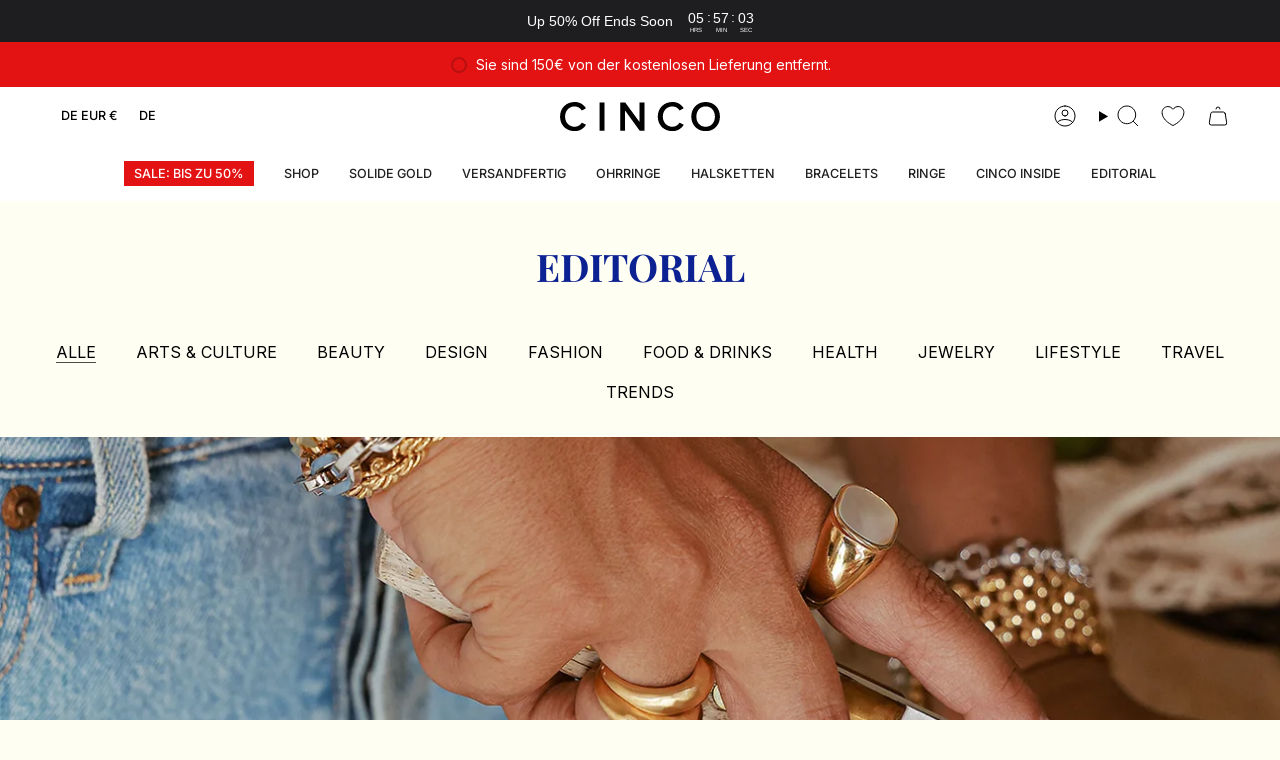

--- FILE ---
content_type: image/svg+xml
request_url: https://de.cinco-store.com/cdn/shop/files/cinco_logo.svg?v=1683113061&width=161
body_size: -123
content:
<svg width="161" height="29" viewBox="0 0 161 29" fill="none" xmlns="http://www.w3.org/2000/svg">
<g clip-path="url(#clip0_1_1026)">
<path d="M0 14.5004C0 5.84178 6.47368 0 14.8092 0C20.4791 0 24.0328 2.9005 26.1065 6.26176L21.9182 8.44751C20.5641 6.09434 17.8141 4.37078 14.8092 4.37078C9.22362 4.37078 5.0771 8.57415 5.0771 14.5004C5.0771 20.4266 9.22362 24.6292 14.8092 24.6292C17.8134 24.6292 20.5634 22.8642 21.9182 20.5532L26.149 22.6545C23.9911 26.0158 20.4791 29 14.8092 29C6.47368 29 0 23.116 0 14.5004Z" fill="#010101"/>
<path d="M44.7645 0.462158H39.8135V28.4963H44.7645V0.462158Z" fill="#010101"/>
<path d="M80.1775 28.4963L65.454 8.44821V28.4963H60.5029V0.462891H65.58L80.0082 19.8799V0.462891H84.9579V28.4963H80.1775Z" fill="#010101"/>
<path d="M98.3894 14.5004C98.3894 5.84178 104.863 0 113.198 0C118.869 0 122.422 2.9005 124.495 6.26176L120.307 8.44751C118.953 6.09434 116.203 4.37078 113.198 4.37078C107.614 4.37078 103.468 8.57415 103.468 14.5004C103.468 20.4266 107.614 24.6292 113.198 24.6292C116.203 24.6292 118.953 22.8642 120.307 20.5532L124.538 22.6545C122.38 26.0158 118.868 29 113.197 29C104.862 29 98.3887 23.116 98.3887 14.4996" fill="#010101"/>
<path d="M155.921 14.5004C155.921 8.70007 152.241 4.37078 146.571 4.37078C140.901 4.37078 137.221 8.70007 137.221 14.5004C137.221 20.3006 140.86 24.6292 146.571 24.6292C152.282 24.6292 155.921 20.2591 155.921 14.5004ZM132.142 14.5004C132.142 6.13656 138.108 0 146.571 0C155.034 0 161 6.13656 161 14.5004C161 22.8642 154.991 29.0007 146.571 29.0007C138.151 29.0007 132.142 22.8642 132.142 14.5004Z" fill="#010101"/>
</g>
<defs>
<clipPath id="clip0_1_1026">
<rect width="161" height="29" fill="white"/>
</clipPath>
</defs>
</svg>
